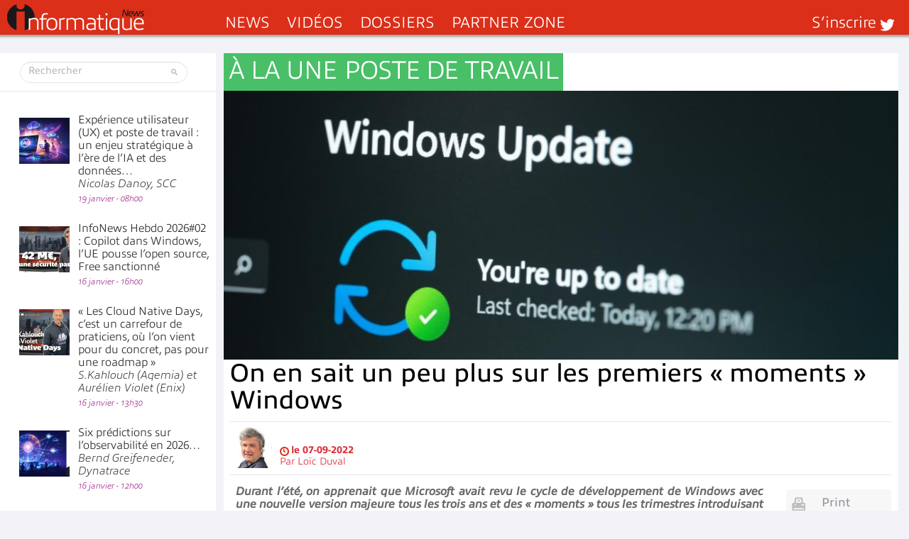

--- FILE ---
content_type: text/html; charset=UTF-8
request_url: https://www.informatiquenews.fr/wp-admin/admin-ajax.php?action=bawpvc-ajax-counter&p=89240&n=1
body_size: -400
content:
 (2061)

--- FILE ---
content_type: application/javascript; charset=utf-8
request_url: https://www.informatiquenews.fr/wp-content/themes/informatique/js/comment-reply.js?ver=6.8.3
body_size: 81
content:

addComment = {
	moveForm : function(commId, parentId, respondId, postId) {
		var t = this, div, comm = t.I(commId), respond = t.I(respondId), cancel = t.I('cancel-comment-reply-link'), parent = t.I('comment_parent'), post = t.I('comment_post_ID');

		if ( ! comm || ! respond || ! cancel || ! parent )
			return;

		t.respondId = respondId;
		
		postId = postId || false;

		if ( post && postId )
			post.value = postId;
		parent.value = parentId;

		cancel.style.display = '';

		cancel.onclick = function() {
			var t = addComment;

			if ( ! respond )
				return;

			t.I('comment_parent').value = '0';

			this.style.display = 'none';
			this.onclick = null;

			try { t.I('comment').value = ''; }
			catch(e) {}

			return false;
		}

		try {
			t.I('comment').value = "> ";
			t.I('comment').focus();
		}
		catch(e) {}

		return false;
	},

	I : function(e) {
		return document.getElementById(e);
	}
}
